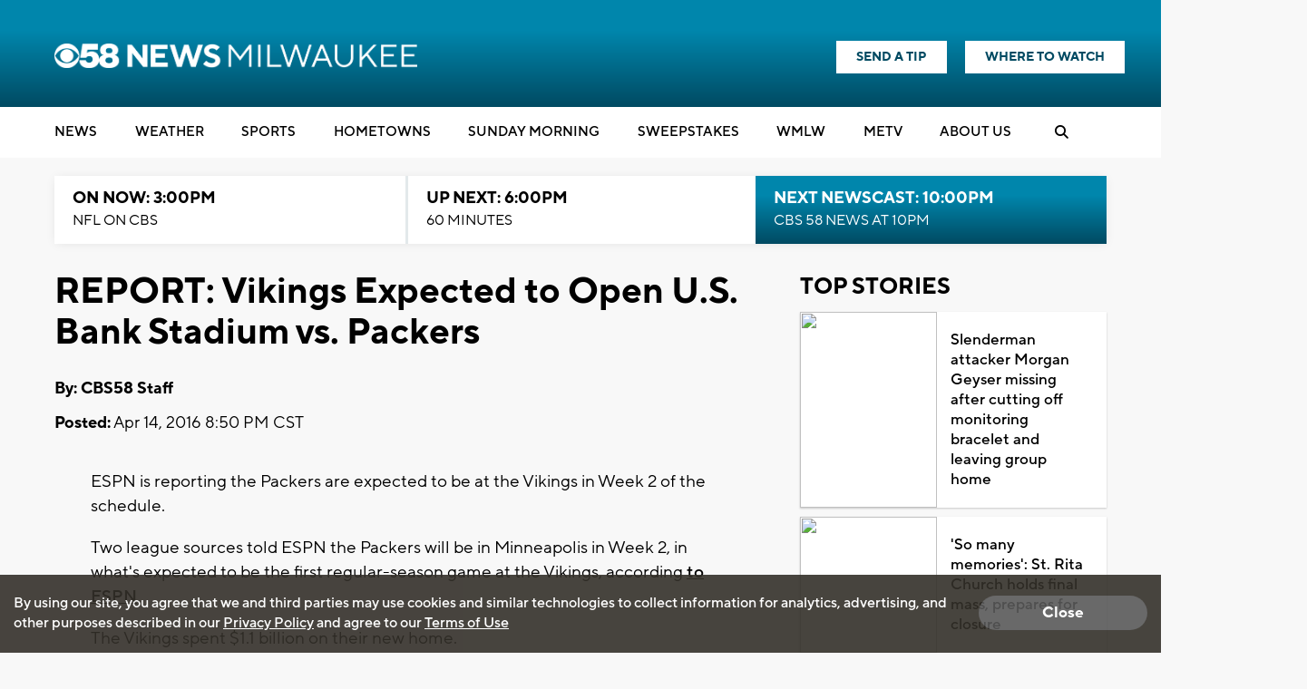

--- FILE ---
content_type: text/html; charset=utf-8
request_url: https://www.google.com/recaptcha/api2/aframe
body_size: -86
content:
<!DOCTYPE HTML><html><head><meta http-equiv="content-type" content="text/html; charset=UTF-8"></head><body><script nonce="Keh1xKKU7hnSAMqoGkqmOw">/** Anti-fraud and anti-abuse applications only. See google.com/recaptcha */ try{var clients={'sodar':'https://pagead2.googlesyndication.com/pagead/sodar?'};window.addEventListener("message",function(a){try{if(a.source===window.parent){var b=JSON.parse(a.data);var c=clients[b['id']];if(c){var d=document.createElement('img');d.src=c+b['params']+'&rc='+(localStorage.getItem("rc::a")?sessionStorage.getItem("rc::b"):"");window.document.body.appendChild(d);sessionStorage.setItem("rc::e",parseInt(sessionStorage.getItem("rc::e")||0)+1);localStorage.setItem("rc::h",'1763938181999');}}}catch(b){}});window.parent.postMessage("_grecaptcha_ready", "*");}catch(b){}</script></body></html>

--- FILE ---
content_type: application/javascript; charset=utf-8
request_url: https://fundingchoicesmessages.google.com/f/AGSKWxXtFajXtAmPceuL7kaUoj5iCAuZVv03aUUm3cBVkjEDED48do3zlMhERiGXoxN0Zgzl2zCvEQKWXey97ZTIcXEgLPsxhkKjglurBzbAzT3G3neGUlOzll0E6PU965kIcDkqgDbdiEhhsG0lnEHFAfGwm34jjzTdQpAR1msdM_yefbiEJgn8myaAvr6J/_/ads/elementViewability./advertisement_/ads?spaceid/iserver/site=/topad3.
body_size: -1294
content:
window['fa02ea81-1d64-4957-a1a3-1dcdaa1a53e9'] = true;